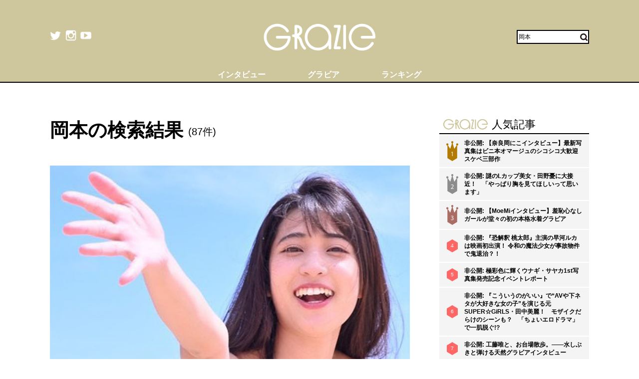

--- FILE ---
content_type: text/html; charset=UTF-8
request_url: https://gravure-grazie.com/?s=%E5%B2%A1%E6%9C%AC
body_size: 9607
content:

<!DOCTYPE html>
<html lang="ja" prefix="og: http://ogp.me/ns# fb: http://ogp.me/ns/fb#">
<head>
	<meta http-equiv="Content-Type" content="text/html; charset=UTF-8" />
	<meta name="viewport" content="width=device-width, initial-scale=1.0" />
	<meta http-equiv="Content-Security-Policy" content="upgrade-insecure-requests">
	<title>岡本の検索結果：大バズ美女サイト「グラッチェ」</title>
	<meta name="keywords" content="グラビアアイドル,グラドル,グラビア画像" />
	<meta name="description" content="岡本の検索結果。" />
	<link rel="shortcut icon" href="https://gravure-grazie.com/wp-content/themes/menscyzo/img/favicon.ico">
	<!--sns系-->
	<meta property="fb:admins" content="" />
	<meta property="fb:app_id" content="377861082283192" />
	<meta property="og:locale" content="ja_JP" />
			<meta property="og:type" content="website" />
		<meta property="og:title" content="グラッチェ" />
	<meta property="og:description" content="グラビアアイドルに感謝を込めて最新＆オリジナルニュースをお届けするグラドル情報サイト。グラッチェ名義でライブ配信やグッズ販売なども展開するグラドル総合プロジェクトのメディアです。" />
	<meta property="og:url" content="https://gravure-grazie.com/?s=%E5%B2%A1%E6%9C%AC" />
	<meta property="og:site_name" content="グラッチェ" />
	<meta property="og:image" content="/wp-content/themes/menscyzo/img/icon-sns.jpg" />
	<meta property="image_src" content="/wp-content/themes/menscyzo/img/icon-sns.jpg" />
	<meta name="twitter:card" content="summary">
	<meta name="twitter:site" content="@GravureGrazie">
	<meta name="twitter:url" content="https://gravure-grazie.com/?s=%E5%B2%A1%E6%9C%AC">
	<meta name="twitter:title" content="グラッチェ">
	<meta name="twitter:description" content="グラビアアイドルに感謝を込めて最新＆オリジナルニュースをお届けするグラドル情報サイト。グラッチェ名義でライブ配信やグッズ販売なども展開するグラドル総合プロジェクトのメディアです。">
	<meta name="twitter:image" content="/wp-content/themes/menscyzo/img/icon-sns.jpg">
	<!--/-->
	<link rel="alternate" type="application/rss+xml" title="RSS 2.0" href="https://www.gravure-grazie.com/index.xml" />
	<meta name="verify-v1" content="Fl1TziOhBCoFWcdzA1adh8fzWk6Hkah2ArM8yBJCitM=" />
	<!--seo-->
				<!--/seo-->
<!-- Google Tag Manager -->
<script>(function(w,d,s,l,i){w[l]=w[l]||[];w[l].push({'gtm.start':
new Date().getTime(),event:'gtm.js'});var f=d.getElementsByTagName(s)[0],
j=d.createElement(s),dl=l!='dataLayer'?'&l='+l:'';j.async=true;j.src=
'https://www.googletagmanager.com/gtm.js?id='+i+dl;f.parentNode.insertBefore(j,f);
})(window,document,'script','dataLayer','GTM-N4LW5RB');</script>
<!-- End Google Tag Manager -->
<script async src="https://pagead2.googlesyndication.com/pagead/js/adsbygoogle.js?client=ca-pub-1743552325550913"
        crossorigin="anonymous"></script>

<!-- Global site tag (gtag.js) - Google Analytics -->
<script async src="https://www.googletagmanager.com/gtag/js?id=G-RD05TFYWBW"></script>
<script>
    window.dataLayer = window.dataLayer || [];
    function gtag(){dataLayer.push(arguments);}
    gtag('js', new Date());

    gtag('config', 'G-RD05TFYWBW');
</script>

<!-- Global site tag (gtag.js) - Google Analytics -->
<script async src="https://www.googletagmanager.com/gtag/js?id=UA-3333617-28"></script>
<script>
    window.dataLayer = window.dataLayer || [];
    function gtag(){dataLayer.push(arguments);}
    gtag('js', new Date());

    gtag('config', 'UA-3333617-28');
</script>
	<link rel='stylesheet' id='wp-block-library-css'  href='https://gravure-grazie.com/wp-includes/css/dist/block-library/style.min.css?ver=5.3.20' type='text/css' media='all' />
<link rel='stylesheet' id='common-style-css'  href='https://gravure-grazie.com/wp-content/themes/menscyzo/pc/style.css?ver=20240328' type='text/css' media='all' />
<!--n2css--><script  src='https://gravure-grazie.com/wp-content/themes/menscyzo/pc/js/jquery-3.4.1.min.js'></script>
	</head>
<body>
<!-- Google Tag Manager (noscript) -->
<noscript><iframe src="https://www.googletagmanager.com/ns.html?id=GTM-N4LW5RB"
height="0" width="0" style="display:none;visibility:hidden"></iframe></noscript>
<!-- End Google Tag Manager (noscript) -->
<script type="text/javascript">
(function(){var s=document.getElementsByTagName("script")[0],tag=document.createElement("script"),t=new Date().getTime();tag.async=true;tag.src="https://img.polymorphicads.jp/api/polyFootprint.js?rd="+t;tag.onload=function(){if(PolyFootPrint)PolyFootPrint.stamp('a3cdb7af00c7122b26e3b33156683a9b');};s.parentNode.insertBefore(tag,s);})();
</script>
	<header class="gheader">
		<div class="gheader__inner">
			<div class="logo"><a href="https://gravure-grazie.com/"><img src="https://gravure-grazie.com/wp-content/themes/menscyzo/pc/img/grazie_logo_C.png" alt="グラッチェ" /></a></div>
<!--pc_header_under-->
<!--
株式会社サイゾーxアドイノベーション株式会社 grazie_pc_ヘッダー_728×90 163548
-->
<script src="//i.socdm.com/sdk/js/adg-script-loader.js?id=152280&targetID=adg_152280&displayid=1&adType=PC&width=728&height=90&sdkType=3&async=false&tagver=2.0.0"></script>
<!--//pc_header_under-->			<ul class="snslist">
				<li class="snslist__item"><a href="https://twitter.com/GravureGrazie" target="_blank" class="split" rel="nofollow noopener"><img src="https://gravure-grazie.com/wp-content/themes/menscyzo/pc/img/twitter.png" width="22" height="22" alt="twitter"></a></li>
				<li class="snslist__item"><a href="https://www.instagram.com/gravuregrazie/" target="_blank" class="split" rel="nofollow noopener"><img src="https://gravure-grazie.com/wp-content/themes/menscyzo/pc/img/instagram.png" width="22" height="22" alt="instagram"></a></li>
				<li class="snslist__item"><a href="https://www.youtube.com/channel/UCamrt8KYL9OlbcGh5ZpxHzw" target="_blank" class="split" rel="noopener"><img src="https://gravure-grazie.com/wp-content/themes/menscyzo/pc/img/youtube.png" width="22" height="22" alt="youtube"></a></li>
			</ul>
			<form action="https://gravure-grazie.com/">
				<label class="search">
				<input type="text" placeholder="記事を検索" class="search__input" name="s" value="岡本" />
				<button class="search__btn"><img src="https://gravure-grazie.com/wp-content/themes/menscyzo/pc/img/btn_search.svg" alt="検索" /></button>
				</label>
			</form>
		</div>
		<nav class="gheader__nav">
			<ul class="gnavlist">
				<li class="gnavlist__item" id="entertainment"><a href="https://gravure-grazie.com/archives/category/interview"><span>インタビュー</span></a>
				<li class="gnavlist__item" id="entertainment"><a href="https://gravure-grazie.com/image"><span>グラビア</span></a>
				<li class="gnavlist__item" id="culture"><a href="https://gravure-grazie.com/ranking"><span>ランキング</span></a>
		</nav>
	</header><div class="container">
	<main role="main" class="container__colmain seach">
		<div class="searchtitle">
			<h1 class="searchtitle__title">岡本の検索結果</h1>
			<p class="searchtitle__count">(87件)</p>
		</div>
		
					<article class="articlelist-1">
	<div class="list-thumbnail">
		<a href="https://gravure-grazie.com/image/archives/294961">
			<figure class="ratio-center lozad" data-background-image="/wp-content/uploads/2024/08/20240808_grazie_gravure_okamotohana_eyecatch01.jpg">
				<img src="/wp-content/themes/menscyzo/img/1x1.trans.gif" class="ratio-center__img lozad" alt="岡本杷奈、ハナの日ビーチショット" data-src="/wp-content/uploads/2024/08/20240808_grazie_gravure_okamotohana_eyecatch01.jpg" />			</figure>
		</a>
	</div>
	<h3 class="articlelist-1__title"><a href="https://gravure-grazie.com/image/archives/294961">岡本杷奈、ハナの日ビーチショット</a></h3>
	<p class="articlelist-1__excerpt">画像全体を見る　岡本杷奈が笑顔弾けるビキニショットでファンをメロメロにした。【岡本杷奈】ビジュ爆発シャボン玉ポスト　グラビアでも活躍するタレント...</p>
	<time class="articlelist-1__time" datetime="2024-08-10">2024年08月10日</time>
	<div class="articlelist-1-tax">
		<p class="articlelist-1-tax__cateogry"><a href="https://gravure-grazie.com/archives/category/interview">インタビュー</a></p>
		<ul class="articlelist-1-tax__tags" itemprop="keywords"><li><a href="https://gravure-grazie.com/archives/tag/x" rel="tag">x</a></li><li><a href="https://gravure-grazie.com/archives/tag/%e5%b2%a1%e6%9c%ac%e6%9d%b7%e5%a5%88" rel="tag">岡本杷奈</a></li></ul>	</div>
</article>		<div class="articlelist">
										<article class="articlelist__item">
	<div class="list-thumbnail">
		<a href="https://gravure-grazie.com/image/archives/293066">
			<figure class="ratio-center lozad" data-background-image="/wp-content/uploads/2024/07/20240717_grazie_gravure_okamotohana_eyecatch01-375x250.jpg">
				<img src="/wp-content/themes/menscyzo/img/1x1.trans.gif" class="ratio-center__img lozad" alt="岡本杷奈、ビジュ爆発シャボン玉ポスト" data-src="/wp-content/uploads/2024/07/20240717_grazie_gravure_okamotohana_eyecatch01-375x250.jpg" />			</figure>
		</a>
	</div>
	<h3 class="articlelisttitle"><a href="https://gravure-grazie.com/image/archives/293066">岡本杷奈、ビジュ爆発シャボン玉ポスト</a></h3>
	<div class="subinfo">
		<time class="subinfo__time" datetime="2024-07-17">2024年07月17日</time>
	</div>
</article>										<article class="articlelist__item">
	<div class="list-thumbnail">
		<a href="https://gravure-grazie.com/image/archives/291335">
			<figure class="ratio-center lozad" data-background-image="/wp-content/uploads/2024/06/20240624_grazie_gravure_okamotohana_eyecatch01-375x250.jpg">
				<img src="/wp-content/themes/menscyzo/img/1x1.trans.gif" class="ratio-center__img lozad" alt="岡本杷奈、舌ぺろピースビキニ" data-src="/wp-content/uploads/2024/06/20240624_grazie_gravure_okamotohana_eyecatch01-375x250.jpg" />			</figure>
		</a>
	</div>
	<h3 class="articlelisttitle"><a href="https://gravure-grazie.com/image/archives/291335">岡本杷奈、舌ぺろピースビキニ</a></h3>
	<div class="subinfo">
		<time class="subinfo__time" datetime="2024-06-24">2024年06月24日</time>
	</div>
</article>										<article class="articlelist__item">
	<div class="list-thumbnail">
		<a href="https://gravure-grazie.com/image/archives/291163">
			<figure class="ratio-center lozad" data-background-image="/wp-content/uploads/2024/06/20240621_grazie_gravure_okamotohana_eyecatch01-375x250.jpg">
				<img src="/wp-content/themes/menscyzo/img/1x1.trans.gif" class="ratio-center__img lozad" alt="岡本杷奈、光り輝く美バスト" data-src="/wp-content/uploads/2024/06/20240621_grazie_gravure_okamotohana_eyecatch01-375x250.jpg" />			</figure>
		</a>
	</div>
	<h3 class="articlelisttitle"><a href="https://gravure-grazie.com/image/archives/291163">岡本杷奈、光り輝く美バスト</a></h3>
	<div class="subinfo">
		<time class="subinfo__time" datetime="2024-06-22">2024年06月22日</time>
	</div>
</article>										<article class="articlelist__item">
	<div class="list-thumbnail">
		<a href="https://gravure-grazie.com/image/archives/289912">
			<figure class="ratio-center lozad" data-background-image="/wp-content/uploads/2024/06/20240606_grazie_gravure_okamotohana_eyecatch01-375x250.jpg">
				<img src="/wp-content/themes/menscyzo/img/1x1.trans.gif" class="ratio-center__img lozad" alt="岡本杷奈、ぷく顔と美谷間" data-src="/wp-content/uploads/2024/06/20240606_grazie_gravure_okamotohana_eyecatch01-375x250.jpg" />			</figure>
		</a>
	</div>
	<h3 class="articlelisttitle"><a href="https://gravure-grazie.com/image/archives/289912">岡本杷奈、ぷく顔と美谷間</a></h3>
	<div class="subinfo">
		<time class="subinfo__time" datetime="2024-06-06">2024年06月06日</time>
	</div>
</article>										<article class="articlelist__item">
	<div class="list-thumbnail">
		<a href="https://gravure-grazie.com/image/archives/289085">
			<figure class="ratio-center lozad" data-background-image="/wp-content/uploads/2024/05/20240524_grazie_gravure_okamotohana_eyecatch01-375x250.jpg">
				<img src="/wp-content/themes/menscyzo/img/1x1.trans.gif" class="ratio-center__img lozad" alt="岡本杷奈、キュートに圧巻美谷間" data-src="/wp-content/uploads/2024/05/20240524_grazie_gravure_okamotohana_eyecatch01-375x250.jpg" />			</figure>
		</a>
	</div>
	<h3 class="articlelisttitle"><a href="https://gravure-grazie.com/image/archives/289085">岡本杷奈、キュートに圧巻美谷間</a></h3>
	<div class="subinfo">
		<time class="subinfo__time" datetime="2024-05-25">2024年05月25日</time>
	</div>
</article>										<article class="articlelist__item">
	<div class="list-thumbnail">
		<a href="https://gravure-grazie.com/image/archives/287335">
			<figure class="ratio-center lozad" data-background-image="/wp-content/uploads/2024/05/20240502_grazie_gravure_okamotohana_eyecatch01-375x250.jpg">
				<img src="/wp-content/themes/menscyzo/img/1x1.trans.gif" class="ratio-center__img lozad" alt="岡本杷奈、ハツラツお団子ガール" data-src="/wp-content/uploads/2024/05/20240502_grazie_gravure_okamotohana_eyecatch01-375x250.jpg" />			</figure>
		</a>
	</div>
	<h3 class="articlelisttitle"><a href="https://gravure-grazie.com/image/archives/287335">岡本杷奈、ハツラツお団子ガール</a></h3>
	<div class="subinfo">
		<time class="subinfo__time" datetime="2024-05-05">2024年05月05日</time>
	</div>
</article>										<article class="articlelist__item">
	<div class="list-thumbnail">
		<a href="https://gravure-grazie.com/image/archives/286917">
			<figure class="ratio-center lozad" data-background-image="/wp-content/uploads/2024/04/20240426_grazie_gravure_okamotohana_eyecatch01-375x250.jpg">
				<img src="/wp-content/themes/menscyzo/img/1x1.trans.gif" class="ratio-center__img lozad" alt="岡本杷奈、しっとりパーフェクトボディ" data-src="/wp-content/uploads/2024/04/20240426_grazie_gravure_okamotohana_eyecatch01-375x250.jpg" />			</figure>
		</a>
	</div>
	<h3 class="articlelisttitle"><a href="https://gravure-grazie.com/image/archives/286917">岡本杷奈、しっとりパーフェクトボディ</a></h3>
	<div class="subinfo">
		<time class="subinfo__time" datetime="2024-04-29">2024年04月29日</time>
	</div>
</article>										<article class="articlelist__item">
	<div class="list-thumbnail">
		<a href="https://gravure-grazie.com/image/archives/286797">
			<figure class="ratio-center lozad" data-background-image="/wp-content/uploads/2024/04/20240424_grazie_gravure_okamotohana_eyecatch01-375x250.jpg">
				<img src="/wp-content/themes/menscyzo/img/1x1.trans.gif" class="ratio-center__img lozad" alt="岡本杷奈、カッコいい女の艶誘惑" data-src="/wp-content/uploads/2024/04/20240424_grazie_gravure_okamotohana_eyecatch01-375x250.jpg" />			</figure>
		</a>
	</div>
	<h3 class="articlelisttitle"><a href="https://gravure-grazie.com/image/archives/286797">岡本杷奈、カッコいい女の艶誘惑</a></h3>
	<div class="subinfo">
		<time class="subinfo__time" datetime="2024-04-27">2024年04月27日</time>
	</div>
</article>										<article class="articlelist__item">
	<div class="list-thumbnail">
		<a href="https://gravure-grazie.com/image/archives/285676">
			<figure class="ratio-center lozad" data-background-image="/wp-content/uploads/2024/04/20240410_grazie_gravure_okamoto_eyecatch1-375x250.jpg">
				<img src="/wp-content/themes/menscyzo/img/1x1.trans.gif" class="ratio-center__img lozad" alt="岡本杷奈、高身長スレンダー美女ここに" data-src="/wp-content/uploads/2024/04/20240410_grazie_gravure_okamoto_eyecatch1-375x250.jpg" />			</figure>
		</a>
	</div>
	<h3 class="articlelisttitle"><a href="https://gravure-grazie.com/image/archives/285676">岡本杷奈、高身長スレンダー美女ここに</a></h3>
	<div class="subinfo">
		<time class="subinfo__time" datetime="2024-04-11">2024年04月11日</time>
	</div>
</article>										<article class="articlelist__item">
	<div class="list-thumbnail">
		<a href="https://gravure-grazie.com/image/archives/285245">
			<figure class="ratio-center lozad" data-background-image="/wp-content/uploads/2024/04/20240404_grazie_gravure_okamotohana_eyecatch01-375x250.jpg">
				<img src="/wp-content/themes/menscyzo/img/1x1.trans.gif" class="ratio-center__img lozad" alt="岡本杷奈、濡れキラの色香" data-src="/wp-content/uploads/2024/04/20240404_grazie_gravure_okamotohana_eyecatch01-375x250.jpg" />			</figure>
		</a>
	</div>
	<h3 class="articlelisttitle"><a href="https://gravure-grazie.com/image/archives/285245">岡本杷奈、濡れキラの色香</a></h3>
	<div class="subinfo">
		<time class="subinfo__time" datetime="2024-04-06">2024年04月06日</time>
	</div>
</article>										<article class="articlelist__item">
	<div class="list-thumbnail">
		<a href="https://gravure-grazie.com/image/archives/284936">
			<figure class="ratio-center lozad" data-background-image="/wp-content/uploads/2024/04/20240401_grazie_gravure_okamotohana_eyecatch01-375x250.jpg">
				<img src="/wp-content/themes/menscyzo/img/1x1.trans.gif" class="ratio-center__img lozad" alt="岡本杷奈、ブレブレのアンニュイグラ" data-src="/wp-content/uploads/2024/04/20240401_grazie_gravure_okamotohana_eyecatch01-375x250.jpg" />			</figure>
		</a>
	</div>
	<h3 class="articlelisttitle"><a href="https://gravure-grazie.com/image/archives/284936">岡本杷奈、ブレブレのアンニュイグラ</a></h3>
	<div class="subinfo">
		<time class="subinfo__time" datetime="2024-04-01">2024年04月01日</time>
	</div>
</article>										<article class="articlelist__item">
	<div class="list-thumbnail">
		<a href="https://gravure-grazie.com/image/archives/284857">
			<figure class="ratio-center lozad" data-background-image="/wp-content/uploads/2024/03/20240329_grazie_gravure_okamotohana_eyecatch01-375x250.jpg">
				<img src="/wp-content/themes/menscyzo/img/1x1.trans.gif" class="ratio-center__img lozad" alt="麦わらの岡本杷奈、美ボディ炸裂…" data-src="/wp-content/uploads/2024/03/20240329_grazie_gravure_okamotohana_eyecatch01-375x250.jpg" />			</figure>
		</a>
	</div>
	<h3 class="articlelisttitle"><a href="https://gravure-grazie.com/image/archives/284857">麦わらの岡本杷奈、美ボディ炸裂…</a></h3>
	<div class="subinfo">
		<time class="subinfo__time" datetime="2024-03-31">2024年03月31日</time>
	</div>
</article>										<article class="articlelist__item">
	<div class="list-thumbnail">
		<a href="https://gravure-grazie.com/image/archives/284713">
			<figure class="ratio-center lozad" data-background-image="/wp-content/uploads/2024/03/20240328_grazie_gravure_okamotohana_eyecatch01-375x250.jpg">
				<img src="/wp-content/themes/menscyzo/img/1x1.trans.gif" class="ratio-center__img lozad" alt="岡本杷奈、キュートに魅せる極上美脚" data-src="/wp-content/uploads/2024/03/20240328_grazie_gravure_okamotohana_eyecatch01-375x250.jpg" />			</figure>
		</a>
	</div>
	<h3 class="articlelisttitle"><a href="https://gravure-grazie.com/image/archives/284713">岡本杷奈、キュートに魅せる極上美脚</a></h3>
	<div class="subinfo">
		<time class="subinfo__time" datetime="2024-03-30">2024年03月30日</time>
	</div>
</article>										<article class="articlelist__item">
	<div class="list-thumbnail">
		<a href="https://gravure-grazie.com/image/archives/284492">
			<figure class="ratio-center lozad" data-background-image="/wp-content/uploads/2024/03/20240326_grazie_gravure_okamotohana_eyecatch01-375x250.jpg">
				<img src="/wp-content/themes/menscyzo/img/1x1.trans.gif" class="ratio-center__img lozad" alt="岡本杷奈、絶品スタイルでエール" data-src="/wp-content/uploads/2024/03/20240326_grazie_gravure_okamotohana_eyecatch01-375x250.jpg" />			</figure>
		</a>
	</div>
	<h3 class="articlelisttitle"><a href="https://gravure-grazie.com/image/archives/284492">岡本杷奈、絶品スタイルでエール</a></h3>
	<div class="subinfo">
		<time class="subinfo__time" datetime="2024-03-26">2024年03月26日</time>
	</div>
</article>										<article class="articlelist__item">
	<div class="list-thumbnail">
		<a href="https://gravure-grazie.com/image/archives/284068">
			<figure class="ratio-center lozad" data-background-image="/wp-content/uploads/2024/03/20240319_grazie_gravure_okamotohana_eyecatch01-375x250.jpg">
				<img src="/wp-content/themes/menscyzo/img/1x1.trans.gif" class="ratio-center__img lozad" alt="岡本杷奈、スポーティな色香と美貌" data-src="/wp-content/uploads/2024/03/20240319_grazie_gravure_okamotohana_eyecatch01-375x250.jpg" />			</figure>
		</a>
	</div>
	<h3 class="articlelisttitle"><a href="https://gravure-grazie.com/image/archives/284068">岡本杷奈、スポーティな色香と美貌</a></h3>
	<div class="subinfo">
		<time class="subinfo__time" datetime="2024-03-21">2024年03月21日</time>
	</div>
</article>										<article class="articlelist__item">
	<div class="list-thumbnail">
		<a href="https://gravure-grazie.com/image/archives/282958">
			<figure class="ratio-center lozad" data-background-image="/wp-content/uploads/2024/03/20240305_grazie_gravure_okamotohana_eyecatch01-375x250.jpg">
				<img src="/wp-content/themes/menscyzo/img/1x1.trans.gif" class="ratio-center__img lozad" alt="岡本杷奈、はなピース美ボディ" data-src="/wp-content/uploads/2024/03/20240305_grazie_gravure_okamotohana_eyecatch01-375x250.jpg" />			</figure>
		</a>
	</div>
	<h3 class="articlelisttitle"><a href="https://gravure-grazie.com/image/archives/282958">岡本杷奈、はなピース美ボディ</a></h3>
	<div class="subinfo">
		<time class="subinfo__time" datetime="2024-03-06">2024年03月06日</time>
	</div>
</article>										<article class="articlelist__item">
	<div class="list-thumbnail">
		<a href="https://gravure-grazie.com/image/archives/282597">
			<figure class="ratio-center lozad" data-background-image="/wp-content/uploads/2024/02/20240228_grazie_gravure_okamoto_eyecatch1-375x250.jpg">
				<img src="/wp-content/themes/menscyzo/img/1x1.trans.gif" class="ratio-center__img lozad" alt="岡本杷奈、圧巻のパーフェクトボディ" data-src="/wp-content/uploads/2024/02/20240228_grazie_gravure_okamoto_eyecatch1-375x250.jpg" />			</figure>
		</a>
	</div>
	<h3 class="articlelisttitle"><a href="https://gravure-grazie.com/image/archives/282597">岡本杷奈、圧巻のパーフェクトボディ</a></h3>
	<div class="subinfo">
		<time class="subinfo__time" datetime="2024-03-01">2024年03月01日</time>
	</div>
</article>										<article class="articlelist__item">
	<div class="list-thumbnail">
		<a href="https://gravure-grazie.com/image/archives/282126">
			<figure class="ratio-center lozad" data-background-image="/wp-content/uploads/2024/02/20240222_grazie_gravure_okamotohana_eyecatch01-375x250.jpg">
				<img src="/wp-content/themes/menscyzo/img/1x1.trans.gif" class="ratio-center__img lozad" alt="岡本杷奈、大開放の極上美スタイル" data-src="/wp-content/uploads/2024/02/20240222_grazie_gravure_okamotohana_eyecatch01-375x250.jpg" />			</figure>
		</a>
	</div>
	<h3 class="articlelisttitle"><a href="https://gravure-grazie.com/image/archives/282126">岡本杷奈、大開放の極上美スタイル</a></h3>
	<div class="subinfo">
		<time class="subinfo__time" datetime="2024-02-24">2024年02月24日</time>
	</div>
</article>										<article class="articlelist__item">
	<div class="list-thumbnail">
		<a href="https://gravure-grazie.com/image/archives/281862">
			<figure class="ratio-center lozad" data-background-image="/wp-content/uploads/2024/02/20240220_grazie_gravure_okamotohana_eyecatch01-375x250.jpg">
				<img src="/wp-content/themes/menscyzo/img/1x1.trans.gif" class="ratio-center__img lozad" alt="岡本杷奈、ビタミンカラー映え美ボディ" data-src="/wp-content/uploads/2024/02/20240220_grazie_gravure_okamotohana_eyecatch01-375x250.jpg" />			</figure>
		</a>
	</div>
	<h3 class="articlelisttitle"><a href="https://gravure-grazie.com/image/archives/281862">岡本杷奈、ビタミンカラー映え美ボディ</a></h3>
	<div class="subinfo">
		<time class="subinfo__time" datetime="2024-02-20">2024年02月20日</time>
	</div>
</article>										<article class="articlelist__item">
	<div class="list-thumbnail">
		<a href="https://gravure-grazie.com/image/archives/281361">
			<figure class="ratio-center lozad" data-background-image="/wp-content/uploads/2024/02/20240213_grazie_gravure_okamotohana_eyecath01-375x250.jpg">
				<img src="/wp-content/themes/menscyzo/img/1x1.trans.gif" class="ratio-center__img lozad" alt="岡本杷奈、2メートル級の圧巻スタイル" data-src="/wp-content/uploads/2024/02/20240213_grazie_gravure_okamotohana_eyecath01-375x250.jpg" />			</figure>
		</a>
	</div>
	<h3 class="articlelisttitle"><a href="https://gravure-grazie.com/image/archives/281361">岡本杷奈、2メートル級の圧巻スタイル</a></h3>
	<div class="subinfo">
		<time class="subinfo__time" datetime="2024-02-13">2024年02月13日</time>
	</div>
</article>										<article class="articlelist__item">
	<div class="list-thumbnail">
		<a href="https://gravure-grazie.com/image/archives/280907">
			<figure class="ratio-center lozad" data-background-image="/wp-content/uploads/2024/02/20240206_grazie_gravure_okamotohana_eyecatch01-375x250.jpg">
				<img src="/wp-content/themes/menscyzo/img/1x1.trans.gif" class="ratio-center__img lozad" alt="岡本杷奈、温もりのプルプル美ボディ" data-src="/wp-content/uploads/2024/02/20240206_grazie_gravure_okamotohana_eyecatch01-375x250.jpg" />			</figure>
		</a>
	</div>
	<h3 class="articlelisttitle"><a href="https://gravure-grazie.com/image/archives/280907">岡本杷奈、温もりのプルプル美ボディ</a></h3>
	<div class="subinfo">
		<time class="subinfo__time" datetime="2024-02-07">2024年02月07日</time>
	</div>
</article>										<article class="articlelist__item">
	<div class="list-thumbnail">
		<a href="https://gravure-grazie.com/image/archives/280765">
			<figure class="ratio-center lozad" data-background-image="/wp-content/uploads/2024/02/20240205_grazie_gravure_okamotohana_eyecatch01-375x250.jpg">
				<img src="/wp-content/themes/menscyzo/img/1x1.trans.gif" class="ratio-center__img lozad" alt="岡本杷奈＆斎藤恭代、極上ボディでWピース" data-src="/wp-content/uploads/2024/02/20240205_grazie_gravure_okamotohana_eyecatch01-375x250.jpg" />			</figure>
		</a>
	</div>
	<h3 class="articlelisttitle"><a href="https://gravure-grazie.com/image/archives/280765">岡本杷奈＆斎藤恭代、極上ボディでWピース</a></h3>
	<div class="subinfo">
		<time class="subinfo__time" datetime="2024-02-05">2024年02月05日</time>
	</div>
</article>										<article class="articlelist__item">
	<div class="list-thumbnail">
		<a href="https://gravure-grazie.com/image/archives/280624">
			<figure class="ratio-center lozad" data-background-image="/wp-content/uploads/2024/02/20240201_grazie_gravure_okamotohana_eyecatch01-375x250.jpg">
				<img src="/wp-content/themes/menscyzo/img/1x1.trans.gif" class="ratio-center__img lozad" alt="岡本杷奈、ハイビジュアルで大人の色香" data-src="/wp-content/uploads/2024/02/20240201_grazie_gravure_okamotohana_eyecatch01-375x250.jpg" />			</figure>
		</a>
	</div>
	<h3 class="articlelisttitle"><a href="https://gravure-grazie.com/image/archives/280624">岡本杷奈、ハイビジュアルで大人の色香</a></h3>
	<div class="subinfo">
		<time class="subinfo__time" datetime="2024-02-03">2024年02月03日</time>
	</div>
</article>										<article class="articlelist__item">
	<div class="list-thumbnail">
		<a href="https://gravure-grazie.com/image/archives/280438">
			<figure class="ratio-center lozad" data-background-image="/wp-content/uploads/2024/01/20240130_grazie_gravure_okamotohana_eyecatch01-375x250.jpg">
				<img src="/wp-content/themes/menscyzo/img/1x1.trans.gif" class="ratio-center__img lozad" alt="岡本杷奈、グラビア魂宿る極上ライン" data-src="/wp-content/uploads/2024/01/20240130_grazie_gravure_okamotohana_eyecatch01-375x250.jpg" />			</figure>
		</a>
	</div>
	<h3 class="articlelisttitle"><a href="https://gravure-grazie.com/image/archives/280438">岡本杷奈、グラビア魂宿る極上ライン</a></h3>
	<div class="subinfo">
		<time class="subinfo__time" datetime="2024-02-02">2024年02月02日</time>
	</div>
</article>										<article class="articlelist__item">
	<div class="list-thumbnail">
		<a href="https://gravure-grazie.com/image/archives/280311">
			<figure class="ratio-center lozad" data-background-image="/wp-content/uploads/2024/01/20240129_grazie_gravure_okamotohana_eyecatch01-375x250.jpg">
				<img src="/wp-content/themes/menscyzo/img/1x1.trans.gif" class="ratio-center__img lozad" alt="岡本杷奈、スポーティな健康美" data-src="/wp-content/uploads/2024/01/20240129_grazie_gravure_okamotohana_eyecatch01-375x250.jpg" />			</figure>
		</a>
	</div>
	<h3 class="articlelisttitle"><a href="https://gravure-grazie.com/image/archives/280311">岡本杷奈、スポーティな健康美</a></h3>
	<div class="subinfo">
		<time class="subinfo__time" datetime="2024-01-30">2024年01月30日</time>
	</div>
</article>										<article class="articlelist__item">
	<div class="list-thumbnail">
		<a href="https://gravure-grazie.com/image/archives/279873">
			<figure class="ratio-center lozad" data-background-image="/wp-content/uploads/2024/01/20240123_grazie_gravure_okamotohana_eyecatch01-375x250.jpg">
				<img src="/wp-content/themes/menscyzo/img/1x1.trans.gif" class="ratio-center__img lozad" alt="岡本杷奈、胸キュン花ランジェリー" data-src="/wp-content/uploads/2024/01/20240123_grazie_gravure_okamotohana_eyecatch01-375x250.jpg" />			</figure>
		</a>
	</div>
	<h3 class="articlelisttitle"><a href="https://gravure-grazie.com/image/archives/279873">岡本杷奈、胸キュン花ランジェリー</a></h3>
	<div class="subinfo">
		<time class="subinfo__time" datetime="2024-01-25">2024年01月25日</time>
	</div>
</article>										<article class="articlelist__item">
	<div class="list-thumbnail">
		<a href="https://gravure-grazie.com/image/archives/279045">
			<figure class="ratio-center lozad" data-background-image="/wp-content/uploads/2024/01/20240112_grazie_gravure_okamotohana_eyecatch01-375x250.jpg">
				<img src="/wp-content/themes/menscyzo/img/1x1.trans.gif" class="ratio-center__img lozad" alt="岡本杷奈、心揺さぶるエモ自撮り" data-src="/wp-content/uploads/2024/01/20240112_grazie_gravure_okamotohana_eyecatch01-375x250.jpg" />			</figure>
		</a>
	</div>
	<h3 class="articlelisttitle"><a href="https://gravure-grazie.com/image/archives/279045">岡本杷奈、心揺さぶるエモ自撮り</a></h3>
	<div class="subinfo">
		<time class="subinfo__time" datetime="2024-01-14">2024年01月14日</time>
	</div>
</article>										<article class="articlelist__item">
	<div class="list-thumbnail">
		<a href="https://gravure-grazie.com/image/archives/277921">
			<figure class="ratio-center lozad" data-background-image="/wp-content/uploads/2023/12/20231227_grazie_gravure_okamotohana_eyecatch01-375x250.jpg">
				<img src="/wp-content/themes/menscyzo/img/1x1.trans.gif" class="ratio-center__img lozad" alt="岡本杷奈、華やか花盛り美ボディ" data-src="/wp-content/uploads/2023/12/20231227_grazie_gravure_okamotohana_eyecatch01-375x250.jpg" />			</figure>
		</a>
	</div>
	<h3 class="articlelisttitle"><a href="https://gravure-grazie.com/image/archives/277921">岡本杷奈、華やか花盛り美ボディ</a></h3>
	<div class="subinfo">
		<time class="subinfo__time" datetime="2023-12-30">2023年12月30日</time>
	</div>
</article>										<article class="articlelist__item">
	<div class="list-thumbnail">
		<a href="https://gravure-grazie.com/image/archives/277517">
			<figure class="ratio-center lozad" data-background-image="/wp-content/uploads/2023/12/20231222_grazie_gravure_okamotohana_eyecatch01-375x250.jpg">
				<img src="/wp-content/themes/menscyzo/img/1x1.trans.gif" class="ratio-center__img lozad" alt="岡本杷奈、寒さぶっ飛ぶホットビキニ" data-src="/wp-content/uploads/2023/12/20231222_grazie_gravure_okamotohana_eyecatch01-375x250.jpg" />			</figure>
		</a>
	</div>
	<h3 class="articlelisttitle"><a href="https://gravure-grazie.com/image/archives/277517">岡本杷奈、寒さぶっ飛ぶホットビキニ</a></h3>
	<div class="subinfo">
		<time class="subinfo__time" datetime="2023-12-24">2023年12月24日</time>
	</div>
</article>										<article class="articlelist__item">
	<div class="list-thumbnail">
		<a href="https://gravure-grazie.com/image/archives/274253">
			<figure class="ratio-center lozad" data-background-image="/wp-content/uploads/2023/11/20231110_grazie_gravure_okamotohana_eyecatch01-375x250.jpg">
				<img src="/wp-content/themes/menscyzo/img/1x1.trans.gif" class="ratio-center__img lozad" alt="岡本杷奈、微笑みの美ボディ" data-src="/wp-content/uploads/2023/11/20231110_grazie_gravure_okamotohana_eyecatch01-375x250.jpg" />			</figure>
		</a>
	</div>
	<h3 class="articlelisttitle"><a href="https://gravure-grazie.com/image/archives/274253">岡本杷奈、微笑みの美ボディ</a></h3>
	<div class="subinfo">
		<time class="subinfo__time" datetime="2023-11-12">2023年11月12日</time>
	</div>
</article>										<article class="articlelist__item">
	<div class="list-thumbnail">
		<a href="https://gravure-grazie.com/image/archives/273829">
			<figure class="ratio-center lozad" data-background-image="/wp-content/uploads/2023/11/20231107_grazie_gravure_okamotohana_eyecatch01-375x250.jpg">
				<img src="/wp-content/themes/menscyzo/img/1x1.trans.gif" class="ratio-center__img lozad" alt="岡本杷奈、天真爛漫のグラマラスボディ" data-src="/wp-content/uploads/2023/11/20231107_grazie_gravure_okamotohana_eyecatch01-375x250.jpg" />			</figure>
		</a>
	</div>
	<h3 class="articlelisttitle"><a href="https://gravure-grazie.com/image/archives/273829">岡本杷奈、天真爛漫のグラマラスボディ</a></h3>
	<div class="subinfo">
		<time class="subinfo__time" datetime="2023-11-07">2023年11月07日</time>
	</div>
</article>										<article class="articlelist__item">
	<div class="list-thumbnail">
		<a href="https://gravure-grazie.com/image/archives/273573">
			<figure class="ratio-center lozad" data-background-image="/wp-content/uploads/2023/11/20231102_grazie_gravure_okamotohana_eyecatch01-375x250.jpg">
				<img src="/wp-content/themes/menscyzo/img/1x1.trans.gif" class="ratio-center__img lozad" alt="岡本杷奈、笑顔とボディ弾けるWピース美女" data-src="/wp-content/uploads/2023/11/20231102_grazie_gravure_okamotohana_eyecatch01-375x250.jpg" />			</figure>
		</a>
	</div>
	<h3 class="articlelisttitle"><a href="https://gravure-grazie.com/image/archives/273573">岡本杷奈、笑顔とボディ弾けるWピース美女</a></h3>
	<div class="subinfo">
		<time class="subinfo__time" datetime="2023-11-04">2023年11月04日</time>
	</div>
</article>										<article class="articlelist__item">
	<div class="list-thumbnail">
		<a href="https://gravure-grazie.com/image/archives/273137">
			<figure class="ratio-center lozad" data-background-image="/wp-content/uploads/2023/10/20231030_grazie_gravure_okamotohana_eyecatch01-375x250.jpg">
				<img src="/wp-content/themes/menscyzo/img/1x1.trans.gif" class="ratio-center__img lozad" alt="岡本杷奈、超逸材の高身長ボディ" data-src="/wp-content/uploads/2023/10/20231030_grazie_gravure_okamotohana_eyecatch01-375x250.jpg" />			</figure>
		</a>
	</div>
	<h3 class="articlelisttitle"><a href="https://gravure-grazie.com/image/archives/273137">岡本杷奈、超逸材の高身長ボディ</a></h3>
	<div class="subinfo">
		<time class="subinfo__time" datetime="2023-10-30">2023年10月30日</time>
	</div>
</article>										<article class="articlelist__item">
	<div class="list-thumbnail">
		<a href="https://gravure-grazie.com/image/archives/272928">
			<figure class="ratio-center lozad" data-background-image="/wp-content/uploads/2023/10/20231023_grazie_gravure_okamotohana_eyecatch01-375x250.jpg">
				<img src="/wp-content/themes/menscyzo/img/1x1.trans.gif" class="ratio-center__img lozad" alt="岡本杷奈、ヌーディビキニでWピース" data-src="/wp-content/uploads/2023/10/20231023_grazie_gravure_okamotohana_eyecatch01-375x250.jpg" />			</figure>
		</a>
	</div>
	<h3 class="articlelisttitle"><a href="https://gravure-grazie.com/image/archives/272928">岡本杷奈、ヌーディビキニでWピース</a></h3>
	<div class="subinfo">
		<time class="subinfo__time" datetime="2023-10-27">2023年10月27日</time>
	</div>
</article>										<article class="articlelist__item">
	<div class="list-thumbnail">
		<a href="https://gravure-grazie.com/image/archives/272405">
			<figure class="ratio-center lozad" data-background-image="/wp-content/uploads/2023/10/20231021_grazie_gravure_okamotohana_eyecatch01-375x250.jpg">
				<img src="/wp-content/themes/menscyzo/img/1x1.trans.gif" class="ratio-center__img lozad" alt="岡本杷奈、レインボーに輝くビキニでWピース" data-src="/wp-content/uploads/2023/10/20231021_grazie_gravure_okamotohana_eyecatch01-375x250.jpg" />			</figure>
		</a>
	</div>
	<h3 class="articlelisttitle"><a href="https://gravure-grazie.com/image/archives/272405">岡本杷奈、レインボーに輝くビキニでWピース</a></h3>
	<div class="subinfo">
		<time class="subinfo__time" datetime="2023-10-21">2023年10月21日</time>
	</div>
</article>										<article class="articlelist__item">
	<div class="list-thumbnail">
		<a href="https://gravure-grazie.com/image/archives/271467">
			<figure class="ratio-center lozad" data-background-image="/wp-content/uploads/2023/10/20231010_grazie_gravure_okamotohana_eyecatch01-375x250.jpg">
				<img src="/wp-content/themes/menscyzo/img/1x1.trans.gif" class="ratio-center__img lozad" alt="岡本杷奈、弾ける笑顔と美スタイル" data-src="/wp-content/uploads/2023/10/20231010_grazie_gravure_okamotohana_eyecatch01-375x250.jpg" />			</figure>
		</a>
	</div>
	<h3 class="articlelisttitle"><a href="https://gravure-grazie.com/image/archives/271467">岡本杷奈、弾ける笑顔と美スタイル</a></h3>
	<div class="subinfo">
		<time class="subinfo__time" datetime="2023-10-11">2023年10月11日</time>
	</div>
</article>										<article class="articlelist__item">
	<div class="list-thumbnail">
		<a href="https://gravure-grazie.com/image/archives/270818">
			<figure class="ratio-center lozad" data-background-image="/wp-content/uploads/2023/10/20231003_grazie_gravure_okamotohana_eyecatch01-375x250.jpg">
				<img src="/wp-content/themes/menscyzo/img/1x1.trans.gif" class="ratio-center__img lozad" alt="岡本杷奈、麦わら美ボディで10万フォロワー達成報告" data-src="/wp-content/uploads/2023/10/20231003_grazie_gravure_okamotohana_eyecatch01-375x250.jpg" />			</figure>
		</a>
	</div>
	<h3 class="articlelisttitle"><a href="https://gravure-grazie.com/image/archives/270818">岡本杷奈、麦わら美ボディで10万フォロワー達成報告</a></h3>
	<div class="subinfo">
		<time class="subinfo__time" datetime="2023-10-04">2023年10月04日</time>
	</div>
</article>										<article class="articlelist__item">
	<div class="list-thumbnail">
		<a href="https://gravure-grazie.com/image/archives/269873">
			<figure class="ratio-center lozad" data-background-image="/wp-content/uploads/2023/09/20230925_grazie_gravure_okamotohana_eyecatch01-375x250.jpg">
				<img src="/wp-content/themes/menscyzo/img/1x1.trans.gif" class="ratio-center__img lozad" alt="岡本杷奈、ドヤ顔で焼けパイ披露" data-src="/wp-content/uploads/2023/09/20230925_grazie_gravure_okamotohana_eyecatch01-375x250.jpg" />			</figure>
		</a>
	</div>
	<h3 class="articlelisttitle"><a href="https://gravure-grazie.com/image/archives/269873">岡本杷奈、ドヤ顔で焼けパイ披露</a></h3>
	<div class="subinfo">
		<time class="subinfo__time" datetime="2023-09-25">2023年09月25日</time>
	</div>
</article>										<article class="articlelist__item">
	<div class="list-thumbnail">
		<a href="https://gravure-grazie.com/image/archives/266870">
			<figure class="ratio-center lozad" data-background-image="/wp-content/uploads/2023/08/20230828_grazie_gravure_okamoto_eyecatch1-375x250.jpg">
				<img src="/wp-content/themes/menscyzo/img/1x1.trans.gif" class="ratio-center__img lozad" alt="岡本杷奈、刺激的な夏祭り美女" data-src="/wp-content/uploads/2023/08/20230828_grazie_gravure_okamoto_eyecatch1-375x250.jpg" />			</figure>
		</a>
	</div>
	<h3 class="articlelisttitle"><a href="https://gravure-grazie.com/image/archives/266870">岡本杷奈、刺激的な夏祭り美女</a></h3>
	<div class="subinfo">
		<time class="subinfo__time" datetime="2023-08-29">2023年08月29日</time>
	</div>
</article>										<article class="articlelist__item">
	<div class="list-thumbnail">
		<a href="https://gravure-grazie.com/image/archives/260336">
			<figure class="ratio-center lozad" data-background-image="/wp-content/uploads/2023/06/20230701_grazie_gravure_okamotohana_eyecatch-375x250.jpg">
				<img src="/wp-content/themes/menscyzo/img/1x1.trans.gif" class="ratio-center__img lozad" alt="岡本杷奈、唇尖らせ…豊満チェリーパイ" data-src="/wp-content/uploads/2023/06/20230701_grazie_gravure_okamotohana_eyecatch-375x250.jpg" />			</figure>
		</a>
	</div>
	<h3 class="articlelisttitle"><a href="https://gravure-grazie.com/image/archives/260336">岡本杷奈、唇尖らせ…豊満チェリーパイ</a></h3>
	<div class="subinfo">
		<time class="subinfo__time" datetime="2023-07-02">2023年07月02日</time>
	</div>
</article>										<article class="articlelist__item">
	<div class="list-thumbnail">
		<a href="https://gravure-grazie.com/image/archives/260122">
			<figure class="ratio-center lozad" data-background-image="/wp-content/uploads/2023/06/20230629_grazie_gravure_okamotohana_eyecatch-375x250.jpg">
				<img src="/wp-content/themes/menscyzo/img/1x1.trans.gif" class="ratio-center__img lozad" alt="岡本杷奈、ビジューより輝くスタイル抜群ボディ" data-src="/wp-content/uploads/2023/06/20230629_grazie_gravure_okamotohana_eyecatch-375x250.jpg" />			</figure>
		</a>
	</div>
	<h3 class="articlelisttitle"><a href="https://gravure-grazie.com/image/archives/260122">岡本杷奈、ビジューより輝くスタイル抜群ボディ</a></h3>
	<div class="subinfo">
		<time class="subinfo__time" datetime="2023-06-30">2023年06月30日</time>
	</div>
</article>										<article class="articlelist__item">
	<div class="list-thumbnail">
		<a href="https://gravure-grazie.com/image/archives/259341">
			<figure class="ratio-center lozad" data-background-image="/wp-content/uploads/2023/06/20230621_grazie_gravure_okamotohana_eyecatch-375x250.jpg">
				<img src="/wp-content/themes/menscyzo/img/1x1.trans.gif" class="ratio-center__img lozad" alt="岡本杷奈のジューシーボディ…「あるもの」まで人気が届く？" data-src="/wp-content/uploads/2023/06/20230621_grazie_gravure_okamotohana_eyecatch-375x250.jpg" />			</figure>
		</a>
	</div>
	<h3 class="articlelisttitle"><a href="https://gravure-grazie.com/image/archives/259341">岡本杷奈のジューシーボディ…「あるもの」まで人気が届く？</a></h3>
	<div class="subinfo">
		<time class="subinfo__time" datetime="2023-06-23">2023年06月23日</time>
	</div>
</article>										<article class="articlelist__item">
	<div class="list-thumbnail">
		<a href="https://gravure-grazie.com/image/archives/258749">
			<figure class="ratio-center lozad" data-background-image="/wp-content/uploads/2023/06/20230615_grazie_gravure_okamoto_eyecatch1-375x250.jpg">
				<img src="/wp-content/themes/menscyzo/img/1x1.trans.gif" class="ratio-center__img lozad" alt="岡本杷奈、プールサイドでグイっと美谷間" data-src="/wp-content/uploads/2023/06/20230615_grazie_gravure_okamoto_eyecatch1-375x250.jpg" />			</figure>
		</a>
	</div>
	<h3 class="articlelisttitle"><a href="https://gravure-grazie.com/image/archives/258749">岡本杷奈、プールサイドでグイっと美谷間</a></h3>
	<div class="subinfo">
		<time class="subinfo__time" datetime="2023-06-17">2023年06月17日</time>
	</div>
</article>										<article class="articlelist__item">
	<div class="list-thumbnail">
		<a href="https://gravure-grazie.com/image/archives/258632">
			<figure class="ratio-center lozad" data-background-image="/wp-content/uploads/2023/06/20230616_grazie_gravure_okamotohana_eyecatch-375x250.jpg">
				<img src="/wp-content/themes/menscyzo/img/1x1.trans.gif" class="ratio-center__img lozad" alt="岡本杷奈、キュートに王道ビキニショット" data-src="/wp-content/uploads/2023/06/20230616_grazie_gravure_okamotohana_eyecatch-375x250.jpg" />			</figure>
		</a>
	</div>
	<h3 class="articlelisttitle"><a href="https://gravure-grazie.com/image/archives/258632">岡本杷奈、キュートに王道ビキニショット</a></h3>
	<div class="subinfo">
		<time class="subinfo__time" datetime="2023-06-16">2023年06月16日</time>
	</div>
</article>										<article class="articlelist__item">
	<div class="list-thumbnail">
		<a href="https://gravure-grazie.com/image/archives/258237">
			<figure class="ratio-center lozad" data-background-image="/wp-content/uploads/2023/06/20230612_grazie_gravure_okamotohana_eyecatch01-375x250.jpg">
				<img src="/wp-content/themes/menscyzo/img/1x1.trans.gif" class="ratio-center__img lozad" alt="岡本杷奈、丸パイ眩しい寝そべりスマイル" data-src="/wp-content/uploads/2023/06/20230612_grazie_gravure_okamotohana_eyecatch01-375x250.jpg" />			</figure>
		</a>
	</div>
	<h3 class="articlelisttitle"><a href="https://gravure-grazie.com/image/archives/258237">岡本杷奈、丸パイ眩しい寝そべりスマイル</a></h3>
	<div class="subinfo">
		<time class="subinfo__time" datetime="2023-06-13">2023年06月13日</time>
	</div>
</article>										<article class="articlelist__item">
	<div class="list-thumbnail">
		<a href="https://gravure-grazie.com/image/archives/258018">
			<figure class="ratio-center lozad" data-background-image="/wp-content/uploads/2023/06/20230608_grazie_gravure_okamotohana_eyecatch01-375x250.jpg">
				<img src="/wp-content/themes/menscyzo/img/1x1.trans.gif" class="ratio-center__img lozad" alt="岡本杷奈、木陰で佇むスレンダー美女" data-src="/wp-content/uploads/2023/06/20230608_grazie_gravure_okamotohana_eyecatch01-375x250.jpg" />			</figure>
		</a>
	</div>
	<h3 class="articlelisttitle"><a href="https://gravure-grazie.com/image/archives/258018">岡本杷奈、木陰で佇むスレンダー美女</a></h3>
	<div class="subinfo">
		<time class="subinfo__time" datetime="2023-06-12">2023年06月12日</time>
	</div>
</article>							</div>

		<div class="pager-wrapper"><div class="pager"><div class="pager-wrapper"><div class="pager"><ul class="pager-numbers"><li class="pager-numbers__item"><span>1</span></li><li class="pager-numbers__item"><a href="https://gravure-grazie.com/page/2?s=%E5%B2%A1%E6%9C%AC" class="link_page"><span>2</span></a></li></ul><div class="pager-next"><a href="https://gravure-grazie.com/page/2?s=%E5%B2%A1%E6%9C%AC">次のページへ</a></div></div></div></div></div>
	</main>
	<div id="nav-sidebar" class="container__colaside">
<aside id="nav-sidebar-inner">
	<div style="margin-bottom: 15px;"><!--pc_side_5-->
<!--
株式会社サイゾーxアドイノベーション株式会社 grazie_pc_右カラム_1st_300×250 163549
-->
<script src="//i.socdm.com/sdk/js/adg-script-loader.js?id=152281&targetID=adg_152281&displayid=1&adType=PC&width=300&height=250&sdkType=3&async=false&tagver=2.0.0"></script>
<!--//pc_side_5--></div>
					<div class="side-widget side-widget-ranking">
			<h4 class="side-widget__title title-border-bottom"><span class="txtimg_grazie">gravure-grazie</span>人気記事</h4>
			<div class="ranktab">
				<input id="side-widget-daily" type="radio" name="term" class="ranktab__radio dailyradio" checked  />
				<ol class="ranktab__content dailycontent">
					<li class="rank1"><span class="ranklist__no"><span class="ranklist__no--">1</span></span><a href="https://gravure-grazie.com/archives/298318">非公開: 【奈良岡にこインタビュー】最新写真集はビニ本オマージュのシコシコ大歓迎スケベ三部作</a></li><li class="rank2"><span class="ranklist__no"><span class="ranklist__no--">2</span></span><a href="https://gravure-grazie.com/archives/282761">非公開: 謎のLカップ美女・田野憂に大接近！　「やっぱり胸を見てほしいって思います」</a></li><li class="rank3"><span class="ranklist__no"><span class="ranklist__no--">3</span></span><a href="https://gravure-grazie.com/archives/282599">非公開: 【MoeMiインタビュー】羞恥心なしガールが堂々の初の本格水着グラビア</a></li><li class="rank4"><span class="ranklist__no"><span class="ranklist__no--">4</span></span><a href="https://gravure-grazie.com/archives/276168">非公開: 『恐解釈 桃太郎』主演の早河ルカは映画初出演！ 令和の魔法少女が事故物件で鬼退治？！</a></li><li class="rank5"><span class="ranklist__no"><span class="ranklist__no--">5</span></span><a href="https://gravure-grazie.com/archives/280178">非公開: 極彩色に輝くウナギ・サヤカ1st写真集発売記念イベントレポート</a></li><li class="rank6"><span class="ranklist__no"><span class="ranklist__no--">6</span></span><a href="https://gravure-grazie.com/archives/273412">非公開: 『こういうのがいい』で“AVや下ネタが大好きな女の子”を演じる元SUPER☆GiRLS・田中美麗！　モザイクだらけのシーンも？　「ちょいエロドラマ」で一肌脱ぐ!?</a></li><li class="rank7"><span class="ranklist__no"><span class="ranklist__no--">7</span></span><a href="https://gravure-grazie.com/archives/233085">非公開: 工藤唯と、お台場散歩。――水しぶきと弾ける天然グラビアインタビュー</a></li><li class="rank8"><span class="ranklist__no"><span class="ranklist__no--">8</span></span><a href="https://gravure-grazie.com/archives/268541">非公開: 「つい脱いじゃった」高梨瑞樹セカンド写真集イベントリポート</a></li><li class="rank9"><span class="ranklist__no"><span class="ranklist__no--">9</span></span><a href="https://gravure-grazie.com/archives/209457">非公開: 【竹内花インタビュー】初出演映画は限界突破の超問題作</a></li><li class="rank10"><span class="ranklist__no"><span class="ranklist__no--">10</span></span><a href="https://gravure-grazie.com/archives/237291">非公開: 【高梨瑞樹】サガミオリジナル宣伝大使就任記念インタビュー</a></li>				</ol>
			</div>
		</div>
					    <h4 class="side-widget__title title-border-bottom"><span class="txtimg_grazie">gravure-grazie</span>人気タグ</h4>
    <ul class="tagrankbox">
                <li class="tagrankbox__item rm-rank1"><a href="https://gravure-grazie.com/archives/tag/%e6%9d%b1%e9%9b%b2%e3%81%86%e3%81%bf">東雲うみ</a></li>
                <li class="tagrankbox__item rm-rank2"><a href="https://gravure-grazie.com/archives/tag/%e5%8e%9f%e3%81%a4%e3%82%80%e3%81%8e">原つむぎ</a></li>
                <li class="tagrankbox__item rm-rank3"><a href="https://gravure-grazie.com/archives/tag/%e3%81%91%e3%82%93%e3%81%91%e3%82%93">けんけん</a></li>
                <li class="tagrankbox__item rm-rank4"><a href="https://gravure-grazie.com/archives/tag/%e3%81%8b%e3%82%8c%e3%81%97%e3%81%a1%e3%82%83%e3%82%93">かれしちゃん</a></li>
                <li class="tagrankbox__item rm-rank5"><a href="https://gravure-grazie.com/archives/tag/%e6%9f%b3%e4%b8%b8">柳丸</a></li>
                <li class="tagrankbox__item rm-rank6"><a href="https://gravure-grazie.com/archives/tag/%e9%a2%a8%e5%90%b9%e3%82%b1%e3%82%a4">風吹ケイ</a></li>
            </ul>
</aside>
</div>
<!--./container--></div>
<footer class="gFooter">
		<div class="gFooter__logo"><img src="https://gravure-grazie.com/wp-content/themes/menscyzo/pc/img/grazie_logo_C.png" alt="グラッチェ" /></div>
		<p class="gFooter__lead"><strong>グラビアアイドル</strong>に感謝を込めて<strong>最新＆オリジナルニュースをお届けするグラドル情報サイト。</strong><strong>グラッチェ名義で</strong>ライブ配信や<strong>グッズ販売なども</strong>展開するグラドル総合プロジェクトのメディアです。</p>
        <div class="gFooter__archives archives">
			<p class="archives__title">月別アーカイブ【過去の記事を読むならこちらから】</p>
					</div>
		<ul class="gFooter__list">
			<li><a href="https://gravure-grazie.com/archives/206005">グラッチェとは</a></li>
			<li><a href="/authors">グラビアアイドル一覧</a></li>
			<li><a href="https://cyzo.co.jp/" target="_blank" rel="noopener">会社概要</a></li>
			<li><a href="mailto:info@gravure-grazie.com?subject=情報提供／記事へのお問い合わせ&amp;body=情報提供／記事へのお問い合わせ内容をご記入ください">情報提供／記事へのお問い合わせ</a></li>
			<li><a href="/adindex" target="_blank" rel="noopener">広告に関するお問い合わせ</a></li>
			<li><a href="https://www.cyzo.com/deliver/" rel="nofollow">記事配信のお問い合わせ</a></li>
<!--			<li><a href="/docs/mediaguide.pdf" target="_blank" rel="noopener">メディアガイド</a></li>-->
			<li><a href="https://gravure-grazie.com/privacy">個人情報保護方針について</a></li>
			<li><a href="https://gravure-grazie.com/privacy#cookie_title">Cookieポリシー</a></li>
			<li><a href="https://cyzo.co.jp/publicity/" target="_blank">プレスリリース掲載について</a></li>
		</ul>
		<p class="gFooter__copyright">Copyright &#169; CYZO Inc. All Rights Reserved.</p>
	<!-- / #globalFooter --></footer>
<script  src='https://gravure-grazie.com/wp-content/themes/menscyzo/pc/js/js.cookie-2.2.1.min.js?ver=5.3.20'></script>
<script  src='//www.cyzo.com/common/js/cyzo.js?ver=20211209'></script>
<script  src='https://gravure-grazie.com/wp-content/themes/menscyzo/pc/js/site.js?ver=20201102'></script>
<script  src='https://polyfill.io/v3/polyfill.min.js?flags=gated&#038;features=Object.assign%2CIntersectionObserver'></script>
<script  src='https://gravure-grazie.com/wp-content/themes/menscyzo/pc/js/lozad.min.js'></script>
<script>
// lazy loads elements with default selector as '.lozad'
//loadが遅いjsの処理が場合効かなくなるので念のため
const observer = lozad();
observer.observe();
$(window).on('load',function(){
	observer.observe();
});
</script>
</body>
</html>

--- FILE ---
content_type: text/html; charset=utf-8
request_url: https://www.google.com/recaptcha/api2/aframe
body_size: 265
content:
<!DOCTYPE HTML><html><head><meta http-equiv="content-type" content="text/html; charset=UTF-8"></head><body><script nonce="LKbxlNhbc2iI85T5pL_-lQ">/** Anti-fraud and anti-abuse applications only. See google.com/recaptcha */ try{var clients={'sodar':'https://pagead2.googlesyndication.com/pagead/sodar?'};window.addEventListener("message",function(a){try{if(a.source===window.parent){var b=JSON.parse(a.data);var c=clients[b['id']];if(c){var d=document.createElement('img');d.src=c+b['params']+'&rc='+(localStorage.getItem("rc::a")?sessionStorage.getItem("rc::b"):"");window.document.body.appendChild(d);sessionStorage.setItem("rc::e",parseInt(sessionStorage.getItem("rc::e")||0)+1);localStorage.setItem("rc::h",'1768766904676');}}}catch(b){}});window.parent.postMessage("_grecaptcha_ready", "*");}catch(b){}</script></body></html>

--- FILE ---
content_type: text/javascript; charset=utf-8
request_url: https://spnativeapi-tls.i-mobile.co.jp/api/ad_spot.ashx?partnerId=76018&mediaId=544758&spotId=1777932&asn=3&num=7&callback=imobile_jsonp_callback_4f45aab99340&tagv=1.2.45&referer=https://gravure-grazie.com/
body_size: -6
content:
imobile_jsonp_callback_4f45aab99340({"result":{"code":3,"message":"Ad not found"},"spotInfo":{},"ads":[]})

--- FILE ---
content_type: text/javascript; charset=utf-8
request_url: https://spnativeapi-tls.i-mobile.co.jp/api/ad_spot.ashx?partnerId=76018&mediaId=544758&spotId=1777931&asn=4&num=7&callback=imobile_jsonp_callback_b09e3709c5f7&tagv=1.2.45&referer=https://gravure-grazie.com/
body_size: -7
content:
imobile_jsonp_callback_b09e3709c5f7({"result":{"code":3,"message":"Ad not found"},"spotInfo":{},"ads":[]})

--- FILE ---
content_type: text/javascript; charset=utf-8
request_url: https://spnativeapi-tls.i-mobile.co.jp/api/ad_spot.ashx?partnerId=76018&mediaId=544758&spotId=1777931&asn=2&num=7&callback=imobile_jsonp_callback_bf88ec167649&tagv=1.2.45&referer=https://gravure-grazie.com/
body_size: -6
content:
imobile_jsonp_callback_bf88ec167649({"result":{"code":3,"message":"Ad not found"},"spotInfo":{},"ads":[]})

--- FILE ---
content_type: application/javascript
request_url: https://www.cyzo.com/common/js/cyzo.js?ver=20211209
body_size: 4595
content:
$(function(){
	var relChk = !location.href.match(/\/\/otapol\.(jp|com)/);
	var ignoreURL = !location.href.match(/cyzo.com\/2018\/03\/post_154770_entry|menscyzo\.com\/2018\/03\/post_15998|mess-y\.com\/archives\/62722/);

	$("a").each(function(){
		target   = $(this);
		aHref    = target.attr("href");

		if (aHref && ignoreURL) {
			myDomain = new RegExp(location.host, "i");
			ignores  = new RegExp("(\/\/doctors-marche\.com\/|\/\/questant\.jp\/|\/\/ponpococco.com\/|\/\/fuzoku.jp\/|\/\/kintore-s\.com|\/\/entamega\.com\/|\/\/jmania\.jp|\/\/cyzo\.com|\/\/big-celeb\.jp|\/\/healthpress\.jp|\/\/www\.cyzo\.com|\/\/(www\.|bbs\.)?cyzowoman\.(com|jp)|\/\/www\.menscyzo\.com|\/\/(www\.)?premiumcyzo\.com|\/\/biz-journal\.jp|\/\/mess-y\.com|\/\/wezz-y\.com|\/\/tocana\.jp|\/\/otapol\.(jp|com)|\/\/cylab\.jp|\/\/happism\.cyzowoman\.com|\/\/cyzo\.co\.jp|\/\/cs-seminar.jp|\/\/cyzo.co.jp|.*\.biz-journal\.jp|\/\/(www\.)?fitnest\.jp|.*gravure-grazie\.com|.*bwseminar\.jp|.*woocomi\.com|.*g-journal\.jp|.*pachinko-max\.com)", "i");
			if(target.hasClass('rel_follow')) {
				// followにしたいとき
				target.attr("rel", "follow");
			}
			else if (target.hasClass('removerel')){
				//rel をつけない場合
			}
			else if (location.host=='biz-journal.jp' && aHref.match(/entamega.com|otona-life.com/)) {
				//BJで特定ドメインのhrefはスルー
			}
			else if (!relChk && aHref.match(/^http/) && !aHref.match(/ponpococco.com/) && !aHref.match(myDomain)) {
				//(BJ or otapol)で自ドメインではないhttpからのhref
				target.attr("rel","nofollow");
			}
			else if (aHref && !aHref.match(ignores) && aHref.match(/(^http.*|^\/\/plus\.google)/)) {
				target.attr("rel","nofollow");
			}
		}
	});
	
	if(location.href.match(/\/\/tocana\.jp/)){
	//選択したテキストに対してGoogleサイト内検索へのリンクを表示する
	var tar_cyzo_sbox = $('<div id="cyzo_sbox"></div>');
	var words;
	var wFlag  = false;
	var wFlag2 = false;
	$(document).on("mouseup",function(e){
		if (e.target.id=="cyzo_sbox" || e.target.id=="cyzo_sbox_link") return false;
		setTimeout(function(){
			if (window.getSelection) 		words = window.getSelection().toString();
			else if (document.getSelection) words = document.getSelection().toString();
			else {
				var selection = document.selection && document.selection.createRange();
				if (selection.text) words = selection.text;
			}
			
			if (0 < words.length && words.length < 30 && !wFlag) {
				var mouse_x = e.clientX;
				var mouse_y = e.clientY;
				
				tar_cyzo_sbox.append('<a id="cyzo_sbox_link" href="/search.html?q='+words+'">"'+words+'"を記事検索</a>');
				tar_cyzo_sbox.css({"position":"fixed", "left":mouse_x-30, "top":mouse_y-60, "padding":"8px", "background":"rgba(255,255,255,1)","border":"2px solid rgba(0,0,0,1)","box-shadow":"3px 3px 6px rgba(0, 0, 0, 0.6)","border-radius":"6px", "color":"#fff", "font-size":"15px", "z-index":"100"});
				tar_cyzo_sbox.find("a").css({"color":"#000"});
				$("body").append(tar_cyzo_sbox);
				tar_cyzo_sbox.show();
				wFlag = true;
			}
		}, 100);
	});
	$(document).on("mousedown",function(e){
		if (e.target.id=="cyzo_sbox" || e.target.id=="cyzo_sbox_link") return false;
		if (wFlag && !wFlag2 && e.button==0) {
			words  = "";
			wFlag  = false;
			tar_cyzo_sbox.find("a").remove();
			tar_cyzo_sbox.hide();
		}
		wFlag2 = false;
	});
	}
});

(function(document) {
    var servers = [
        /* pocket */
        "d7x5nblzs94me.cloudfront.net","widgets.getpocket.com"
 
        /* mixi */
        ,"img.mixi.net","static.mixi.jp","plugins.mixi.jp"
 
        /* google analytics, google +1 */
        ,"oauth.googleusercontent.com","ssl.gstatic.com","accounts.google.com","apis.google.com","www.google-analytics.com"
 
        /* facebook */
        ,"www.facebook.com","s-static.ak.facebook.com","static.ak.fbcdn.net","static.ak.facebook.com","connect.facebook.net"
 
        /* twitter */
        ,"twitter.com","cdn.api.twitter.com","p.twitter.com","platform.twitter.com"
 
        /* hatena */
        ,"cdn-ak.b.st-hatena.com","cdn.api.b.hatena.ne.jp","b.st-hatena.com"
 
        /* cyzo */
        ,"cyzo.com","cyzowoman.jp","menscyzo.com","biz-journal.jp","premiumcyzo.com","otapol.jp","otapol.com","tocana.jp","mess-y.com","healthpress.jp"
    ], i, e, link = document.createDocumentFragment();
 
    for (i = servers.length-1; i >= 0; i--) {
        e = document.createElement('link');
        e.setAttribute('rel', 'dns-prefetch');
        e.setAttribute('href', '//' + servers[i]);
        link.appendChild(e);
    }
 
    document.getElementsByTagName('head')[0].appendChild(link);
}(document));

--- FILE ---
content_type: text/javascript; charset=utf-8
request_url: https://spnativeapi-tls.i-mobile.co.jp/api/ad_spot.ashx?partnerId=76018&mediaId=544758&spotId=1777932&asn=1&num=7&callback=imobile_jsonp_callback_64be5df4c3ab&tagv=1.2.45&referer=https://gravure-grazie.com/
body_size: -6
content:
imobile_jsonp_callback_64be5df4c3ab({"result":{"code":3,"message":"Ad not found"},"spotInfo":{},"ads":[]})